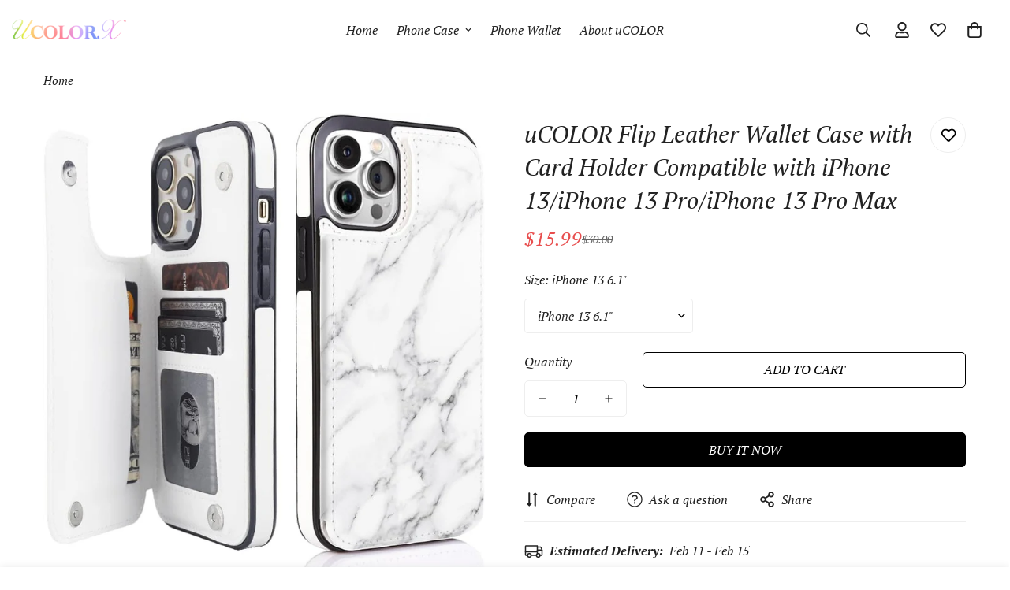

--- FILE ---
content_type: text/javascript; charset=utf-8
request_url: https://ucolorx.com/products/ucolor-flip-leather-wallet-case-with-card-holder-compatible-with-iphone-13-iphone-13-pro-iphone-13-pro-max-10.js
body_size: 734
content:
{"id":6810124222558,"title":"uCOLOR Flip Leather Wallet Case with  Card Holder Compatible with iPhone 13\/iPhone 13 Pro\/iPhone 13 Pro Max","handle":"ucolor-flip-leather-wallet-case-with-card-holder-compatible-with-iphone-13-iphone-13-pro-iphone-13-pro-max-10","description":"\u003cul data-mce-fragment=\"1\"\u003e\n\u003cli data-mce-fragment=\"1\"\u003e\n\u003cspan data-mce-fragment=\"1\"\u003e\u003c\/span\u003eUnique Design with Matt High Resolution Printing.When you you use wireless charging, please remove the phone case.\u003c\/li\u003e\n\u003cli data-mce-fragment=\"1\"\u003e\n\u003cspan data-mce-fragment=\"1\"\u003e\u003c\/span\u003ePractical Card Holder: 3\/4card slots securely hold your cards and some cash without taking wallet outside.\u003c\/li\u003e\n\u003cli data-mce-fragment=\"1\"\u003e\n\u003cspan data-mce-fragment=\"1\"\u003e\u003c\/span\u003eSteady magnetic buckles keep cards \/ cashes safe and secure, no worries about things slip out. Carrying security and privacy.Precise cutouts for easy access to buttons,camera,speaker and mic.\u003c\/li\u003e\n\u003cli data-mce-fragment=\"1\"\u003e\n\u003cspan data-mce-fragment=\"1\"\u003e\u003c\/span\u003eKICKSTAND functional wallets case.The convenient Stand Feature can be converted into a multi-angle comfortable view for reading,watching videos or facetime.\u003c\/li\u003e\n\u003cli data-mce-fragment=\"1\"\u003e\n\u003cspan data-mce-fragment=\"1\"\u003e\u003c\/span\u003ePACKAGE INCLUDING: 1 * Flip Folio Leather Wallet Case\u003c\/li\u003e\n\u003c\/ul\u003e","published_at":"2023-08-15T00:25:34-07:00","created_at":"2023-08-15T00:25:34-07:00","vendor":"uCOLOR","type":"Flip Case","tags":[],"price":1599,"price_min":1599,"price_max":1599,"available":true,"price_varies":false,"compare_at_price":3000,"compare_at_price_min":3000,"compare_at_price_max":3000,"compare_at_price_varies":false,"variants":[{"id":40043442274398,"title":"iPhone 13 6.1\"","option1":"iPhone 13 6.1\"","option2":null,"option3":null,"sku":"","requires_shipping":true,"taxable":true,"featured_image":null,"available":true,"name":"uCOLOR Flip Leather Wallet Case with  Card Holder Compatible with iPhone 13\/iPhone 13 Pro\/iPhone 13 Pro Max - iPhone 13 6.1\"","public_title":"iPhone 13 6.1\"","options":["iPhone 13 6.1\""],"price":1599,"weight":10,"compare_at_price":3000,"inventory_quantity":20,"inventory_management":"shopify","inventory_policy":"deny","barcode":"","requires_selling_plan":false,"selling_plan_allocations":[]},{"id":40043442307166,"title":"iPhone 13 Pro 6.1\"","option1":"iPhone 13 Pro 6.1\"","option2":null,"option3":null,"sku":"","requires_shipping":true,"taxable":true,"featured_image":null,"available":true,"name":"uCOLOR Flip Leather Wallet Case with  Card Holder Compatible with iPhone 13\/iPhone 13 Pro\/iPhone 13 Pro Max - iPhone 13 Pro 6.1\"","public_title":"iPhone 13 Pro 6.1\"","options":["iPhone 13 Pro 6.1\""],"price":1599,"weight":10,"compare_at_price":3000,"inventory_quantity":20,"inventory_management":"shopify","inventory_policy":"deny","barcode":"","requires_selling_plan":false,"selling_plan_allocations":[]},{"id":40043442339934,"title":"iPhone 13 Pro Max 6.7\"","option1":"iPhone 13 Pro Max 6.7\"","option2":null,"option3":null,"sku":"","requires_shipping":true,"taxable":true,"featured_image":null,"available":true,"name":"uCOLOR Flip Leather Wallet Case with  Card Holder Compatible with iPhone 13\/iPhone 13 Pro\/iPhone 13 Pro Max - iPhone 13 Pro Max 6.7\"","public_title":"iPhone 13 Pro Max 6.7\"","options":["iPhone 13 Pro Max 6.7\""],"price":1599,"weight":10,"compare_at_price":3000,"inventory_quantity":20,"inventory_management":"shopify","inventory_policy":"deny","barcode":"","requires_selling_plan":false,"selling_plan_allocations":[]}],"images":["\/\/cdn.shopify.com\/s\/files\/1\/1511\/3362\/files\/3cd7a84c88b99d525476d6224ecbcfdd.jpg?v=1692084335"],"featured_image":"\/\/cdn.shopify.com\/s\/files\/1\/1511\/3362\/files\/3cd7a84c88b99d525476d6224ecbcfdd.jpg?v=1692084335","options":[{"name":"Size","position":1,"values":["iPhone 13 6.1\"","iPhone 13 Pro 6.1\"","iPhone 13 Pro Max 6.7\""]}],"url":"\/products\/ucolor-flip-leather-wallet-case-with-card-holder-compatible-with-iphone-13-iphone-13-pro-iphone-13-pro-max-10","media":[{"alt":null,"id":22174093967454,"position":1,"preview_image":{"aspect_ratio":0.968,"height":944,"width":914,"src":"https:\/\/cdn.shopify.com\/s\/files\/1\/1511\/3362\/files\/3cd7a84c88b99d525476d6224ecbcfdd.jpg?v=1692084335"},"aspect_ratio":0.968,"height":944,"media_type":"image","src":"https:\/\/cdn.shopify.com\/s\/files\/1\/1511\/3362\/files\/3cd7a84c88b99d525476d6224ecbcfdd.jpg?v=1692084335","width":914}],"requires_selling_plan":false,"selling_plan_groups":[]}